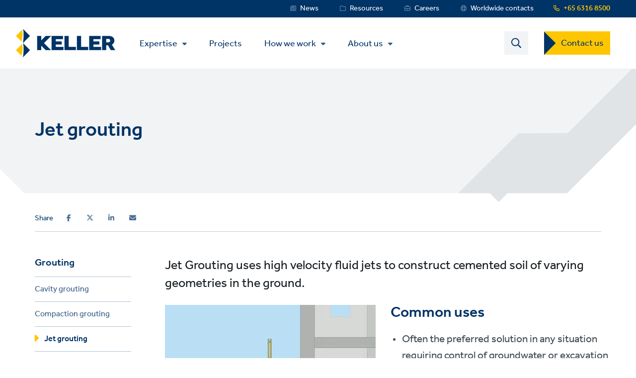

--- FILE ---
content_type: text/html; charset=UTF-8
request_url: https://www.kellerasean.com/expertise/techniques/jet-grouting
body_size: 13141
content:
<!DOCTYPE html>
<html lang="en" dir="ltr" prefix="content: http://purl.org/rss/1.0/modules/content/  dc: http://purl.org/dc/terms/  foaf: http://xmlns.com/foaf/0.1/  og: http://ogp.me/ns#  rdfs: http://www.w3.org/2000/01/rdf-schema#  schema: http://schema.org/  sioc: http://rdfs.org/sioc/ns#  sioct: http://rdfs.org/sioc/types#  skos: http://www.w3.org/2004/02/skos/core#  xsd: http://www.w3.org/2001/XMLSchema# ">
  <head>
    <meta charset="utf-8" />
<noscript><style>form.antibot * :not(.antibot-message) { display: none !important; }</style>
</noscript><style>/* @see https://github.com/aFarkas/lazysizes#broken-image-symbol */.js img.lazyload:not([src]) { visibility: hidden; }/* @see https://github.com/aFarkas/lazysizes#automatically-setting-the-sizes-attribute */.js img.lazyloaded[data-sizes=auto] { display: block; width: 100%; }</style>
<meta name="description" content="Jet Grouting uses high velocity fluid jets to construct cemented soil of varying geometries in the ground." />
<meta name="abstract" content="Jet Grouting uses high velocity fluid jets to construct cemented soil of varying geometries in the ground." />
<link rel="shortlink" href="https://www.kellerasean.com/node/851" />
<link rel="canonical" href="https://www.kellerasean.com/expertise/techniques/jet-grouting" />
<meta name="referrer" content="unsafe-url" />
<meta property="og:site_name" content="Keller ASEAN" />
<meta property="og:type" content="article" />
<meta property="og:url" content="https://www.kellerasean.com/expertise/techniques/jet-grouting" />
<meta property="og:title" content="Jet grouting | Keller ASEAN" />
<meta property="og:description" content="Jet Grouting uses high velocity fluid jets to construct cemented soil of varying geometries in the ground." />
<meta name="image" property="og:image" content="https://www.kellerasean.com/sites/keller-asean/files/styles/technique_half_page/public/2023-08/jet-grouting.jpg?itok=fEZfPhrG" />
<meta property="og:updated_time" content="2024-01-26T19:50:15+08:00" />
<meta property="article:published_time" content="2018-07-09T23:45:32+08:00" />
<meta property="article:modified_time" content="2024-01-26T19:50:15+08:00" />
<meta name="twitter:card" content="summary" />
<meta name="twitter:title" content="Jet grouting | Keller ASEAN" />
<meta name="twitter:description" content="Jet Grouting uses high velocity fluid jets to construct cemented soil of varying geometries in the ground." />
<meta name="twitter:image" content="https://www.kellerasean.com/sites/keller-asean/files/styles/technique_half_page/public/2023-08/jet-grouting.jpg?itok=fEZfPhrG" />
<meta name="Generator" content="Drupal 11 (https://www.drupal.org)" />
<meta name="MobileOptimized" content="width" />
<meta name="HandheldFriendly" content="true" />
<meta name="viewport" content="width=device-width, initial-scale=1.0" />
<link rel="icon" href="/themes/custom/keller_theme/favicon.ico" type="image/vnd.microsoft.icon" />
<link rel="alternate" hreflang="en-AE" href="https://www.kellerme.com/expertise/techniques/soilcrete-jet-grouting" />
<link rel="alternate" hreflang="en-AU" href="https://www.keller.com.au/expertise/techniques/jet-grouting" />
<link rel="alternate" hreflang="en-BH" href="https://www.kellerme.com/expertise/techniques/soilcrete-jet-grouting" />
<link rel="alternate" hreflang="en-CA" href="https://www.keller-na.com/expertise/techniques/jet-grouting" />
<link rel="alternate" hreflang="en-DZ" href="https://www.keller-algerie.com/en/expertise/techniques/jet-grouting" />
<link rel="alternate" hreflang="en-EG" href="https://www.kellerme.com/expertise/techniques/soilcrete-jet-grouting" />
<link rel="alternate" hreflang="en-GB" href="https://www.keller.co.uk/expertise/techniques/jet-grouting" />
<link rel="alternate" hreflang="en-ID" href="https://www.kellerasean.com/expertise/techniques/jet-grouting" />
<link rel="alternate" hreflang="en-IN" href="https://www.kellerindia.com/expertise/techniques/jet-grouting" />
<link rel="alternate" hreflang="en-MY" href="https://www.kellerasean.com/expertise/techniques/jet-grouting" />
<link rel="alternate" hreflang="en-NO" href="https://www.keller-geoteknikk.no/en/expertise/techniques/jet-grouting" />
<link rel="alternate" hreflang="en-NZ" href="https://www.keller.com.au/expertise/techniques/jet-grouting" />
<link rel="alternate" hreflang="en-OM" href="https://www.kellerme.com/expertise/techniques/soilcrete-jet-grouting" />
<link rel="alternate" hreflang="en-PL" href="https://www.keller.com.pl/en/expertise/techniques/jet-grouting-soilcrete" />
<link rel="alternate" hreflang="en-QA" href="https://www.kellerme.com/expertise/techniques/soilcrete-jet-grouting" />
<link rel="alternate" hreflang="en-SA" href="https://www.kellerme.com/expertise/techniques/soilcrete-jet-grouting" />
<link rel="alternate" hreflang="en-SG" href="https://www.kellerasean.com/expertise/techniques/jet-grouting" />
<link rel="alternate" hreflang="en-US" href="https://www.keller-na.com/expertise/techniques/jet-grouting" />
<link rel="alternate" hreflang="en-VN" href="https://www.kellerasean.com/expertise/techniques/jet-grouting" />
<link rel="alternate" hreflang="en-ZA" href="https://www.keller-africa.co.za/expertise/techniques/jet-grouting" />
<link rel="alternate" hreflang="en" href="https://www.keller.com/expertise/techniques/jet-grouting" />
<link rel="alternate" hreflang="x-default" href="https://www.keller.com/expertise/techniques/jet-grouting" />
<link rel="preconnect" href="https://cc.cdn.civiccomputing.com" crossorigin />
<link rel="preconnect" href="https://apikeys.civiccomputing.com" crossorigin />
<link rel="preconnect" href="https://stats.g.doubleclick.net" crossorigin />
<link rel="preload prefetch" href="https://www.kellerasean.com/themes/custom/keller_theme/assets/fonts/fontawesome-6-pro/fa-brands-400.woff2" as="font" type="font/woff2" integrity="sha384-Igp1dSIoQRZzvsr1DOCHHf2KX+l6Mci96UHUOxbcHgg6XMfNImrBCegCaOeXRW4L" crossorigin="anonymous" />
<link rel="preload prefetch" href="https://www.kellerasean.com/themes/custom/keller_theme/assets/fonts/fontawesome-6-pro/fa-solid-900.woff2" as="font" type="font/woff2" integrity="sha384-EiSTRYyub2lphm1iWWuJLv9Q0j7hUyWq5pQqPbYGABWNertMoNYPg5zT7sqwpX8b" crossorigin="anonymous" />
<link rel="preload prefetch" href="https://www.kellerasean.com/themes/custom/keller_theme/assets/fonts/fontawesome-6-pro/fa-regular-400.woff2" as="font" type="font/woff2" integrity="sha384-0aCbsT87d5W+mR5AneuHMSYv3z3t6ppIP+jDUFboyyJmeLvbBLh2YIgYMMa3/W5i" crossorigin="anonymous" />
<link rel="preload prefetch" href="https://www.kellerasean.com/themes/custom/keller_theme/assets/fonts/fontawesome-6-pro/fa-sharp-regular-400.woff2" as="font" type="font/woff2" integrity="sha384-M4bCJfvS0C+x2mrdCgVPW4J+u4njcRR+CgZCUHbB2gh+l1uJds4MOAUcG8TJvr/u" crossorigin="anonymous" />
<link rel="preload prefetch" href="https://www.kellerasean.com/themes/custom/keller_theme/assets/fonts/effra/322249_0_0.woff2" as="font" type="font/woff2" integrity="sha384-2/3bkfkr47XYu58iqH01vfI+aB3PBRpdbMhcAOMj8+Ng2NH7jF67JyULBQnX3Who" crossorigin="anonymous" />
<link rel="preload prefetch" href="https://www.kellerasean.com/themes/custom/keller_theme/assets/fonts/effra/322249_1_0.woff2" as="font" type="font/woff2" integrity="sha384-eufeKeIPPpr9rUxdd3BtpdNf/y/HzqQ2mNVoJtsjJxb+bI8MXnDUmE+3RHifiSdE" crossorigin="anonymous" />
<link rel="preload prefetch" href="https://www.kellerasean.com/themes/custom/keller_theme/assets/fonts/effra/322249_2_0.woff2" as="font" type="font/woff2" integrity="sha384-RGKoxe0g+ettBADqrkkMRu6hO0ePTpLDKkzWDQXXaVmXzGcMC3uKN19IY5R2IkXv" crossorigin="anonymous" />

    <title>Jet grouting | Keller ASEAN</title>
    <script>
      window.dataLayer = window.dataLayer || [];
      function gtag(){dataLayer.push(arguments);}
      gtag('consent', 'default', {
        'ad_storage': 'denied',
        'analytics_storage': 'denied',
        'ad_user_data': 'denied',
        'ad_personalization': 'denied',
        'wait_for_update': 1500
      });
    </script>
    <link rel="stylesheet" media="all" href="/sites/keller-asean/files/css/css_wITsowdPKeoH-B8aJiTy64RURwPFbcSi6H__wt7ZJCg.css?delta=0&amp;language=en&amp;theme=keller_theme&amp;include=[base64]" integrity="sha512-Kks5WUF9HAzXw6svj/wCxB4SdHyAoIswohsGBO9PSGqUUwmuE5VFE3cSlGeAVz1fNmpGafunRMcXGeLKyUu1dg==" crossorigin="anonymous" />
<link rel="stylesheet" media="all" href="/sites/keller-asean/files/css/css_H1qej5c1wXybISo_6paJIASZk0PSwu60_hN2JQuOUN4.css?delta=1&amp;language=en&amp;theme=keller_theme&amp;include=[base64]" integrity="sha512-4152QfB2spJBXbC2ze67g7HopH+uh7CMGQzezLgQU+kkk4XPkcqWgEE6kd6TYJV3q/eSOxnPbxEUmF9AZCL1tA==" crossorigin="anonymous" />

    <script type="application/json" data-drupal-selector="drupal-settings-json">{"path":{"baseUrl":"\/","pathPrefix":"","currentPath":"node\/851","currentPathIsAdmin":false,"isFront":false,"currentLanguage":"en","civiccookiecontrol_path":"modules\/contrib\/civicccookiecontrol"},"pluralDelimiter":"\u0003","suppressDeprecationErrors":true,"gtag":{"tagId":"","consentMode":false,"otherIds":[],"events":[],"additionalConfigInfo":[]},"ajaxPageState":{"libraries":"[base64]","theme":"keller_theme","theme_token":null},"ajaxTrustedUrl":{"\/search":true},"gtm":{"tagId":null,"settings":{"data_layer":"dataLayer","include_environment":false},"tagIds":["GTM-M885693"]},"civiccookiecontrol":"{\u0022apiKey\u0022:\u00229c6dfca03315ff1db7a9a088b8f001adb49823ac\u0022,\u0022product\u0022:\u0022PRO_MULTISITE\u0022,\u0022logConsent\u0022:true,\u0022consentCookieExpiry\u0022:90,\u0022encodeCookie\u0022:false,\u0022subDomains\u0022:true,\u0022notifyOnce\u0022:false,\u0022rejectButton\u0022:true,\u0022toggleType\u0022:\u0022slider\u0022,\u0022closeStyle\u0022:\u0022button\u0022,\u0022settingsStyle\u0022:\u0022button\u0022,\u0022initialState\u0022:\u0022NOTIFY\u0022,\u0022layout\u0022:\u0022SLIDEOUT\u0022,\u0022position\u0022:\u0022LEFT\u0022,\u0022theme\u0022:\u0022DARK\u0022,\u0022necessaryCookies\u0022:[\u0022jsessionid,_cookiecontrol,_pref,_nid,_hsid,_apisid,_sid\u0022],\u0022optionalCookies\u0022:[{\u0022name\u0022:\u00221_functionality_cookies\u0022,\u0022label\u0022:\u0022Functionality cookies\u0022,\u0022description\u0022:\u0022Some of our webpages use third-party services, such as maps, videos or social media that may set cookies. If they are disabled, some website features may not work as you\u0027d expect.\u0022,\u0022cookies\u0022:[\u0022GPS\u0022,\u0022VISITOR_INFO1_LIVE\u0022,\u0022YSC\u0022,\u0022yt-remote-cast-installed\u0022,\u0022yt-remote-connected-devices\u0022,\u0022yt-remote-device-id\u0022,\u0022yt-remote-fast-check-period\u0022,\u0022yt-remote-session-app\u0022,\u0022yt-remote-session-name\u0022,\u0022SAPISID\u0022,\u0022SSID\u0022,\u0022NID\u0022],\u0022onAccept\u0022:\u0022function(){}\u0022,\u0022onRevoke\u0022:\u0022function(){}\u0022,\u0022recommendedState\u0022:true,\u0022lawfulBasis\u0022:\u0022consent\u0022},{\u0022name\u0022:\u00222_analytics_and_performance\u0022,\u0022label\u0022:\u0022Analytics and performance cookies\u0022,\u0022description\u0022:\u0022These help us understand how people are using our website and to monitor and improve its performance.\u0022,\u0022cookies\u0022:[\u0022_ga\u0022,\u0022_gid\u0022,\u0022_gat\u0022,\u0022__utma\u0022,\u0022__umtb\u0022,\u0022__utmc\u0022,\u0022__utmt\u0022,\u0022__utmv\u0022,\u0022__utmz\u0022],\u0022onAccept\u0022:\u0022function(){\/\/ Update Google Analytics consent\\r\\ngtag(\u0027consent\u0027, \u0027update\u0027, { \u0027analytics_storage\u0027: \u0027granted\u0027 });\\r\\n\\r\\n\/\/ Push event to the dataLayer\\r\\ndataLayer.push({\\r\\n    \u0027event\u0027: \u00272_analytics_and_performance_consent_given\u0027,\\r\\n    \u0027civic_cookies_2_analytics_and_performance\u0027: \u0027consent_given\u0027\\r\\n});}\u0022,\u0022onRevoke\u0022:\u0022function(){}\u0022,\u0022recommendedState\u0022:true,\u0022lawfulBasis\u0022:\u0022consent\u0022},{\u0022name\u0022:\u00223_advertising_cookies\u0022,\u0022label\u0022:\u0022Advertising cookies\u0022,\u0022description\u0022:\u0022These record your visit. Third parties may use this information to display adverts they elsewhere relevant to your interests.\u0022,\u0022cookies\u0022:[\u0022IDE\u0022,\u0022test_cookie\u0022],\u0022onAccept\u0022:\u0022function(){\/\/ Update Marketing consent\\r\\ngtag(\u0027consent\u0027, \u0027update\u0027, { \u0027ad_storage\u0027: \u0027granted\u0027,\u0027ad_user_data\u0027: \u0027granted\u0027,\u0027ad_personalization\u0027: \u0027granted\u0027 });\\r\\n\\r\\n\/\/ Push event to the dataLayer\\r\\ndataLayer.push({\\r\\n    \u0027event\u0027: \u00273_advertising_cookies_consent_given\u0027,\\r\\n    \u0027civic_cookies_3_advertising_cookies\u0027: \u0027consent_given\u0027\\r\\n});}\u0022,\u0022onRevoke\u0022:\u0022function(){}\u0022,\u0022recommendedState\u0022:true,\u0022lawfulBasis\u0022:\u0022consent\u0022}],\u0022excludedCountries\u0022:[],\u0022debug\u0022:false,\u0022setInnerHTML\u0022:true,\u0022wrapInnerHTML\u0022:false,\u0022mode\u0022:\u0022GDPR\u0022,\u0022acceptBehaviour\u0022:\u0022all\u0022,\u0022closeOnGlobalChange\u0022:false,\u0022notifyDismissButton\u0022:false,\u0022sameSiteCookie\u0022:false,\u0022sameSiteValue\u0022:\u0022None\u0022,\u0022iabCMP\u0022:false,\u0022statement\u0022:{\u0022description\u0022:\u0022For more information on the cookies we use, see our\u0022,\u0022name\u0022:\u0022cookie information page\u0022,\u0022updated\u0022:\u002211\/02\/2024\u0022,\u0022rejectButton\u0022:\u0022Reject\u0022,\u0022url\u0022:\u0022https:\/\/www.kellerasean.com\/manage-cookies\u0022},\u0022ccpaConfig\u0022:[],\u0022accessibility\u0022:{\u0022accessKey\u0022:\u0022C\u0022,\u0022overlay\u0022:true,\u0022outline\u0022:false,\u0022disableSiteScrolling\u0022:true},\u0022text\u0022:{\u0022title\u0022:\u0022This site uses cookies\u0022,\u0022intro\u0022:\u0022You can change cookies that aren\u0027t essential below.\u0022,\u0022acceptRecommended\u0022:\u0022Accept recommended settings\u0022,\u0022acceptSettings\u0022:\u0022Accept all\u0022,\u0022rejectSettings\u0022:\u0022Decline cookies\u0022,\u0022necessaryTitle\u0022:\u0022Necessary cookies\u0022,\u0022necessaryDescription\u0022:\u0022These are essential for you to move around and use the features of our website as intended. You can disable these in your browser.\u0022,\u0022thirdPartyTitle\u0022:\u0022Warning: Some cookies require your attention\u0022,\u0022thirdPartyDescription\u0022:\u0022Consent for the following cookies could not be revoked automatically. Please follow the link(s) below to opt out manually.\u0022,\u0022on\u0022:\u0022On\u0022,\u0022off\u0022:\u0022Off\u0022,\u0022notifyTitle\u0022:\u0022Your choice regarding cookies on this site\u0022,\u0022notifyDescription\u0022:\u0022We use cookies to give you the best possible experience, analyse our traffic and share information about how you use our website with our analytics partners.\u0022,\u0022accept\u0022:\u0022Accept all\u0022,\u0022reject\u0022:\u0022Decline cookies\u0022,\u0022settings\u0022:\u0022Manage cookies\u0022,\u0022closeLabel\u0022:\u0022Save and close\u0022,\u0022cornerButton\u0022:\u0022Set cookie preferences.\u0022,\u0022landmark\u0022:\u0022Cookie preferences.\u0022,\u0022showVendors\u0022:\u0022Show vendors within this category\u0022,\u0022thirdPartyCookies\u0022:\u0022This vendor may set third party cookies.\u0022,\u0022readMore\u0022:\u0022Read more\u0022},\u0022branding\u0022:{\u0022fontFamily\u0022:\u0022Effra\u0022,\u0022fontSizeTitle\u0022:\u00221.3em\u0022,\u0022fontSizeHeaders\u0022:\u00221.2\u0022,\u0022fontSize\u0022:\u00221em\u0022,\u0022fontColor\u0022:\u0022#ffffff\u0022,\u0022backgroundColor\u0022:\u0022#003366\u0022,\u0022acceptText\u0022:\u0022#000000\u0022,\u0022acceptBackground\u0022:\u0022#ffffff\u0022,\u0022toggleColor\u0022:\u0022#003366\u0022,\u0022toggleBackground\u0022:\u0022#8099b3\u0022,\u0022alertText\u0022:\u0022#ffffff\u0022,\u0022alertBackground\u0022:\u0022#003366\u0022,\u0022buttonIconWidth\u0022:\u0022px\u0022,\u0022buttonIconHeight\u0022:\u0022px\u0022,\u0022removeIcon\u0022:true,\u0022removeAbout\u0022:true,\u0022rejectText\u0022:null,\u0022rejectBackground\u0022:\u0022#ffffff\u0022,\u0022closeText\u0022:\u0022\u0022,\u0022closeBackground\u0022:\u0022\u0022,\u0022notifyFontColor\u0022:\u0022\u0022,\u0022notifyBackgroundColor \u0022:\u0022\u0022},\u0022locales\u0022:[]}","lazy":{"lazysizes":{"lazyClass":"lazyload","loadedClass":"lazyloaded","loadingClass":"lazyloading","preloadClass":"lazypreload","errorClass":"lazyerror","autosizesClass":"lazyautosizes","srcAttr":"data-src","srcsetAttr":"data-srcset","sizesAttr":"data-sizes","minSize":40,"customMedia":[],"init":true,"expFactor":1.5,"hFac":0.80000000000000004,"loadMode":2,"loadHidden":true,"ricTimeout":0,"throttleDelay":125,"plugins":[]},"placeholderSrc":"","preferNative":true,"minified":true,"libraryPath":"\/libraries\/lazysizes"},"better_exposed_filters":{"autosubmit_exclude_textfield":true},"csp":{"nonce":"siPT54iEz22jhAA3dc-oUw"},"user":{"uid":0,"permissionsHash":"96cf927718c380399e15e41598b3faa830fd230f85c251bd1916a1f6cbf81e8a"}}</script>
<script src="/core/assets/vendor/jquery/jquery.min.js?v=4.0.0-rc.1"></script>
<script src="/modules/contrib/jquery_deprecated_functions/js/jquery.deprecated.functions.js?v=1.x"></script>
<script src="/sites/keller-asean/files/js/js_4ChVwA63zr01nURsEfP2RMupBQSCPWY8Pucoox4K32E.js?scope=header&amp;delta=2&amp;language=en&amp;theme=keller_theme&amp;include=[base64]" integrity="sha512-jtjk5ALrM3/QXlYqrnh8Di6wwq6iePyHpXGK1oxsMxYtjbQ9jgzuhALnGS3NEKw89k9/VWx6WxFYaBRBmy1shQ==" crossorigin="anonymous"></script>
<script src="/modules/contrib/google_tag/js/gtag.js?t68k0i"></script>
<script src="/modules/contrib/google_tag/js/gtm.js?t68k0i"></script>

  </head>
  <body class="path-node page-node-type-technique">
        <noscript><iframe src="https://www.googletagmanager.com/ns.html?id=GTM-M885693"
                  height="0" width="0" style="display:none;visibility:hidden"></iframe></noscript>

    <a href="#main-content" id="skip-to-main-content" aria-describedby="skip-to-main-content" aria-label="Skip to main content"
       role="navigation  "
       class="visually-hidden
    focusable
    skip-link">
      Skip to main content
    </a>
      <div class="dialog-off-canvas-main-canvas" data-off-canvas-main-canvas>
    <div class="layout-container">
  <div class="js-sticky-header">
    <section class="header-top-wrapper">
        <div class="region region-header-top">
    <div class="inner-wrapper">
      <div id="block-kellerlanguageswitcherblock" class="block block-keller-language block-keller-language-switcher-block">
  
    
      
  </div>
<div id="block-phonenumberblock" class="block block-keller-geolocation block-phone-number-block">
  
    
      <a href="tel:+6563168500" class="telephone-number">+65 6316 8500</a>
  </div>
<nav role="navigation" aria-labelledby="block-servicemenu-menu" id="block-servicemenu" class="block block-menu navigation menu--service-menu">
            
  <strong class="visually-hidden" id="block-servicemenu-menu">Service Menu</strong>
  

        
              <ul data-region="header_top" class="menu">
                    <li class="menu-item menu-item--level-0">
        <a href="/news" target="_self" class="service-menu__news" title="Link to News" data-drupal-link-system-path="news">News</a>
              </li>
                <li class="menu-item menu-item--level-0">
        <a href="/resources" target="_self" class="service-menu__resources" title="Link to Resources" data-drupal-link-system-path="resources">Resources</a>
              </li>
                <li class="menu-item menu-item--level-0">
        <a href="/careers" target="_self" class="service-menu__careers" title="Link to Careers" data-drupal-link-system-path="node/506">Careers</a>
              </li>
                <li class="menu-item menu-item--level-0">
        <a href="http://www.keller.com/contact-us" target="_blank" class="service-menu__worldwide" title="Link to Wolrdwide contacts">Worldwide contacts</a>
              </li>
        </ul>
  


  </nav>

    </div>
  </div>

    </section>

    <header role="banner">
      
  <div class="region region-header">
    <div class="inner-wrapper">

      <div class="header-left">
        <div id="block-keller-theme-branding" class="block block-system block-system-branding-block">
  
    
  
      <a href="/" title="Home" rel="home" class="site-logo">
      <img src="/themes/custom/keller_theme/logo.svg" alt="Home" width="200" height="57" style="width:200px;" />
    </a>
      </div>

        <div class="js-mobile-behavior">
          <div class="js-mobile-behavior__wrap">
            <div class="menu-mobile-wrap">

              <nav role="navigation" aria-labelledby="block-mainmenu-menu" id="block-mainmenu" class="block block-menu navigation menu--main">
            
  <strong class="visually-hidden" id="block-mainmenu-menu">Main Menu</strong>
  

        <ul class="mega-menu-initial menu"><li class="menu-item--expanded mega-item-top menu-item"><a href="/expertise" class="mega-link">Expertise</a><ul class="menu"><li class="menu-item-type--extended-tree menu-item--expanded menu-item-techniques menu-item"><a href="/expertise/techniques" data-label-override="Technique families">Techniques</a><ul class="menu"><li class="menu-item--expanded menu-item"><span title="Ground improvement" class="nolink">Ground improvement</span>
<ul class="menu"><li class="menu-item"><a href="/expertise/techniques/vibro-compaction" title="Vibro compaction">Vibro compaction</a></li><li class="menu-item"><a href="/expertise/techniques/vibro-stone-columns" title="Vibro stone columns">Vibro stone columns</a></li><li class="menu-item"><a href="/expertise/techniques/vibro-concrete-columns" title="Vibro concrete columns">Vibro concrete columns</a></li><li class="menu-item"><a href="/expertise/techniques/dynamic-compaction" title="Dynamic compaction">Dynamic compaction</a></li><li class="menu-item"><a href="/expertise/techniques/dynamic-replacement" title="Dynamic replacement">Dynamic replacement</a></li><li class="menu-item"><a href="/expertise/techniques/rapid-impact-compaction-ric" title="Rapid impact compaction (RIC)">Rapid impact compaction (RIC)</a></li><li class="menu-item"><a href="/expertise/techniques/dry-soil-mixing" title="Dry soil mixing">Dry soil mixing</a></li><li class="menu-item"><a href="/expertise/techniques/mass-mixing" title="Mass mixing">Mass mixing</a></li><li class="menu-item"><a href="/expertise/techniques/wet-soil-mixing" title="Wet soil mixing">Wet soil mixing</a></li></ul></li><li class="menu-item--expanded menu-item"><span title="Grouting" class="nolink">Grouting</span>
<ul class="menu"><li class="menu-item"><a href="/expertise/techniques/cavity-grouting" title="Cavity grouting">Cavity grouting</a></li><li class="menu-item"><a href="/expertise/techniques/compaction-grouting" title="Compaction grouting">Compaction grouting</a></li><li class="menu-item"><a href="/expertise/techniques/jet-grouting" title="Jet grouting">Jet grouting</a></li><li class="menu-item"><a href="/expertise/techniques/permeation-grouting" title="Permeation grouting">Permeation grouting</a></li><li class="menu-item"><a href="/expertise/techniques/rock-fissure-grouting" title="Rock / fissure grouting">Rock / fissure grouting</a></li></ul></li><li class="menu-item--expanded menu-item"><span title="Deep Foundations" class="nolink">Deep Foundations</span>
<ul class="menu"><li class="menu-item"><a href="/expertise/techniques/micropiles" title="Micropiles">Micropiles</a></li><li class="menu-item"><a href="/expertise/techniques/bored-piles" title="Bored piles">Bored piles</a></li></ul></li><li class="menu-item--expanded menu-item"><span title="Earth retention" class="nolink">Earth retention</span>
<ul class="menu"><li class="menu-item"><a href="/expertise/techniques/anchors" title="Anchors">Anchors</a></li><li class="menu-item"><a href="/expertise/techniques/wet-soil-mixing-0" title="Wet soil mixing">Wet soil mixing</a></li></ul></li></ul></li><li class="menu-item--expanded menu-item"><a href="/expertise/solutions">Solutions</a><ul class="menu"><li class="menu-item--expanded menu-item-solution-group menu-item"><span title="Improve bearing capacity" class="nolink">Improve bearing capacity</span>
<ul class="menu"><li class="menu-item"><a href="/expertise/solutions/bearing-capacity-settlement-control" title="Bearing capacity / settlement control">Bearing capacity / settlement control</a></li><li class="menu-item"><a href="/expertise/solutions/liquefaction-mitigation" title="Liquefaction mitigation">Liquefaction mitigation</a></li><li class="menu-item"><a href="/expertise/solutions/underpinning" title="Underpinning">Underpinning</a></li></ul></li><li class="menu-item"><a href="/expertise/solutions/excavation-support" title="Excavation support">Excavation support</a></li><li class="menu-item"><a href="/expertise/solutions/remediation" title="Remediation">Remediation</a></li><li class="menu-item"><a href="/expertise/solutions/seepage-control" title="Seepage control">Seepage control</a></li><li class="menu-item--expanded menu-item-solution-group menu-item"><span title="Stabilisation" class="nolink">Stabilisation</span>
<ul class="menu"><li class="menu-item"><a href="/expertise/solutions/void-filling" title="Void filling">Void filling</a></li><li class="menu-item"><a href="/expertise/solutions/tunnelling" title="Tunnelling">Tunnelling</a></li></ul></li><li class="menu-item"><a href="/expertise/solutions/slope-stabilisation" title="Slope stabilisation">Slope stabilisation</a></li></ul></li><li class="menu-item--expanded menu-item"><a href="/expertise/markets">Markets</a><ul class="menu"><li class="menu-item"><a href="/expertise/markets/industrial" title="Industrial">Industrial</a></li><li class="menu-item"><a href="/expertise/markets/infrastructure" title="Infrastructure">Infrastructure</a></li><li class="menu-item"><a href="/expertise/markets/oil-gas-and-chemical" title="Oil, gas and chemical">Oil, gas and chemical</a></li><li class="menu-item"><a href="/expertise/markets/power" title="Power">Power</a></li></ul></li><li class="menu-item"><a href="/expertise/design-and-build">Design and build</a></li></ul></li></ul>

  <ul class="menu menu-level-0">
                  
        <li class="menu-item">
          <a href="/projects" target="_self" title="Projects" data-drupal-link-system-path="projects">Projects</a>
                                

        
  
                  </li>
                        
        <li class="menu-item menu-item--expanded">
          <a href="/how-we-work" data-drupal-link-system-path="node/1666">How we work</a>
                                

        
  <ul class="menu menu-level-1">
                  
        <li class="menu-item">
          <a href="/how-we-work/code-conduct" data-drupal-link-system-path="node/2481">Code of conduct</a>
                                

        
  
                  </li>
                        
        <li class="menu-item">
          <a href="/how-we-work/values" data-drupal-link-system-path="node/2486">Values</a>
                                

        
  
                  </li>
                        
        <li class="menu-item">
          <a href="/how-we-work/health-and-safety" data-drupal-link-system-path="node/56">Health and safety</a>
                                

        
  
                  </li>
                        
        <li class="menu-item">
          <a href="/how-we-work/diversity-and-inclusion" data-drupal-link-system-path="node/3251">Diversity and inclusion</a>
                                

        
  
                  </li>
                        
        <li class="menu-item">
          <a href="/how-we-work/quality" data-drupal-link-system-path="node/2491">Quality</a>
                                

        
  
                  </li>
                        
        <li class="menu-item">
          <a href="/how-we-work/supporting-our-women" data-drupal-link-system-path="node/3391">Supporting our women</a>
                                

        
  
                  </li>
                        
        <li class="menu-item">
          <a href="/how-we-work/sustainability" data-drupal-link-system-path="node/76">Sustainability</a>
                                

        
  
                  </li>
                        
        <li class="menu-item">
          <a href="/how-we-work/covid-19-response" data-drupal-link-system-path="node/3101">COVID-19 response</a>
                                

        
  
                  </li>
            </ul>



  
                  </li>
                        
        <li class="menu-item menu-item--expanded">
          <a href="/about-us" target="_self" title="About us" data-drupal-link-system-path="node/35">About us</a>
                                

        
  <ul class="menu menu-level-1">
                  
        <li class="menu-item">
          <a href="/about-us/our-leadership" data-drupal-link-system-path="node/886">Our leadership</a>
                                

        
  
                  </li>
                        
        <li class="menu-item">
          <a href="/about-us/our-commitment" data-drupal-link-system-path="node/3051">Our commitment</a>
                                

        
  
                  </li>
                        
        <li class="menu-item">
          <a href="https://www.keller.com" target="_blank">About Keller Group</a>
                                

        
  
                  </li>
            </ul>



  
                  </li>
            </ul>


  </nav>


            </div>
          </div>
        </div>
      </div>
      <div class="header-right">
        <div class="search-btn-block">
          <span>
            <img src="https://www.kellerasean.com/themes/custom/keller_theme/assets/img/icons/magnifier.svg" alt="Search" width="20" height="21" />
          </span>
        </div>
        <div class="mobile-menu js-mobile-menu">
          <div class="mobile-menu-icons__opened">
            <img src="https://www.kellerasean.com/themes/custom/keller_theme/assets/img/icons/mobile-menu-icon.svg" class="mobile-menu__icon" width="27px" height="16px" alt="Menu" />
          </div>
          <div class="mobile-menu-icons__closed">
            <img src="https://www.kellerasean.com/themes/custom/keller_theme/assets/img/icons/mobile-menu-icon-close.svg" width="21px" height="22px" class="mobile-menu__icon" alt="Close" />
          </div>
        </div>
                  <nav role="navigation" aria-labelledby="block-contactusctatoprightmenu-menu" id="block-contactusctatoprightmenu" class="block block-menu navigation menu--contact-us-cta-top-right-me">
            
  <strong class="visually-hidden" id="block-contactusctatoprightmenu-menu">Contact US Dropdown Menu</strong>
  

        
              <ul data-region="header" class="menu">
                    <li class="menu-item menu-item--expanded menu-item--level-0">
        <a href="/contact-us" target="_self" data-drupal-link-system-path="contact-us">Contact us</a>
                                <ul class="menu">
                    <li class="menu-item menu-item--level-1">
        <a href="/contact-us" target="_self" data-drupal-link-system-path="contact-us">Local offices</a>
              </li>
                <li class="menu-item menu-item--level-1">
        <a href="/request/quote" target="_self" data-drupal-link-system-path="request/quote">Request a quote</a>
              </li>
                <li class="menu-item menu-item--level-1">
        <a href="/request/assistance" target="_self" data-drupal-link-system-path="request/assistance">Get assistance</a>
              </li>
        </ul>
  
              </li>
        </ul>
  


  </nav>

                  <div id="block-mainsearchform" class="block block-keller-search block-main-search-form">
  <div class="search-bar">
    
        
          <form class="views-exposed-form bef-exposed-form" data-bef-auto-submit-full-form="" data-bef-auto-submit="" data-bef-auto-submit-delay="500" data-bef-auto-submit-minimum-length="3" data-drupal-selector="views-exposed-form-search-page-1" action="/search" method="get" id="views-exposed-form-search-page-1" accept-charset="UTF-8">
  <div class="form--inline clearfix">
  <div class="js-form-item form-item js-form-type-search-api-autocomplete form-type-search-api-autocomplete js-form-item-search-api-fulltext form-item-search-api-fulltext form-no-label">
        <input aria-label="Search text field" data-drupal-selector="edit-search-api-fulltext" data-search-api-autocomplete-search="search" class="form-autocomplete form-text" data-autocomplete-path="/search_api_autocomplete/search?display=page_1&amp;&amp;filter=search_api_fulltext" type="text" id="edit-search-api-fulltext" name="search_api_fulltext" value="" size="30" maxlength="128" />

        </div>
<div data-drupal-selector="edit-actions" class="form-actions js-form-wrapper form-wrapper" id="edit-actions"><input data-bef-auto-submit-click="" class="js-hide button js-form-submit form-submit" data-drupal-selector="edit-submit-search" type="submit" id="edit-submit-search" value="View all search results" />
</div>

</div>

</form>

        <div class="search-bar__close"></div>
  </div>
</div>

                  
                  
                  
                  
                  
                  
                  
                  
              </div>

    </div>
  </div>

    </header>
  </div>

    <div class="region region-highlighted">
    <div class="inner-wrapper">
      <div data-drupal-messages-fallback class="hidden"></div>
<div id="block-heroblock" class="block block-keller-hero block-hero-block">
  
    
      <!-- Keller Hero Element Here. -->
  
  <div class="cp-hero-section grey cp-hero-section__no-bg">
  <div class="blue-background"></div>
    <div class="cp-hero-section__inner">
        <h1><span class="field field--name-title field--type-string field--label-hidden">Jet grouting</span>
</h1>
    
                    
      </div>
</div>

  </div>

    </div>
  </div>


  

        <div class="region region-breadcrumb">
    <div class="inner-wrapper">
      <div id="block-socialsharingblock" class="block block-social-media block-social-sharing-block" aria-label="Share">
  
      <h2>Share</h2>
    
      

<div class="social-media-sharing">
  <ul class="">
                    <li>
        <a target="_blank" class="facebook-share share" href="https://www.facebook.com/share.php?u=https://www.kellerasean.com/expertise/techniques/jet-grouting&amp;title=Jet grouting" title="Facebook">
                      <img alt="Facebook" src="https://www.kellerasean.com/modules/contrib/social_media/icons/facebook_share.svg">
                  </a>

      </li>
                <li>
        <a    target="_blank"   class="twitter share"   href="https://twitter.com/intent/tweet?url=https://www.kellerasean.com/expertise/techniques/jet-grouting&amp;status=Jet grouting+https://www.kellerasean.com/expertise/techniques/jet-grouting"
          title="Twitter">
                      <img alt="Twitter" src="https://www.kellerasean.com/modules/contrib/social_media/icons/twitter.svg">
                  </a>

      </li>
                <li>
        <a    target="_blank"   class="linkedin share"   href="http://www.linkedin.com/shareArticle?mini=true&amp;url=https://www.kellerasean.com/expertise/techniques/jet-grouting&amp;title=Jet grouting&amp;source=https://www.kellerasean.com/expertise/techniques/jet-grouting"
          title="Linkedin">
                      <img alt="Linkedin" src="https://www.kellerasean.com/modules/contrib/social_media/icons/linkedin.svg">
                  </a>

      </li>
                <li>
        <a class="email share" href="/cdn-cgi/l/email-protection#[base64]" title="Email">
                      <img alt="Email" src="https://www.kellerasean.com/modules/contrib/social_media/icons/email.svg">
                  </a>

      </li>
      </ul>
</div>


  </div>

    </div>
  </div>

  
  <main role="main" class="site-main-wrapper with-sidebar">
    <a id="main-content" tabindex="-1"></a>
          <aside class="layout-sidebar-first" role="complementary">
          <div class="region region-sidebar-first">
    <div class="inner-wrapper">
      <div id="block-taxonomybasedsidebarmenublock" class="block block-keller-menu block-taxonomy-based-sidebar-menu-block">
  
    
      <!-- Keller Taxonomy based sidebar menu -->

<div class="taxonomy-based-sidebar-menu">

  <div class="taxonomy-based-sidebar-menu__main">
                  <div class="mobile-title">
          <strong>Related techniques</strong>
        </div>
          
          <div class="menu-title">
        <strong>Grouting</strong>
      </div>
    
          <div class="item-list"><ul><li><a href="/expertise/techniques/cavity-grouting">Cavity grouting</a></li><li><a href="/expertise/techniques/compaction-grouting">Compaction grouting</a></li><li><a href="/expertise/techniques/jet-grouting" class="active">Jet grouting</a></li><li><a href="/expertise/techniques/permeation-grouting">Permeation grouting</a></li><li><a href="/expertise/techniques/rock-fissure-grouting">Rock / fissure grouting</a></li></ul></div>
      </div>

  <div class="taxonomy-based-sidebar-menu__related">
          
      </div>
</div>

  </div>
<div class="cta-links-block block block-block-content block-block-contentf3f4e511-31e3-441c-937a-88e5c0278999" id="block-realsidebarctas">
  
    
      
      <div class="field field--name-field-cta-links field--type-link field--label-hidden field__items">
              <div class="field__item"><a href="/request/quote" target="_self" class="cta-contact-us">Request a quote</a></div>
              <div class="field__item"><a href="/request/assistance" target="_self" class="cta-get-assistance">Get assistance</a></div>
          </div>
  
  </div>

    </div>
  </div>

      </aside>
    
    <div class="layout-content">
        <div class="region region-content">
    <div class="inner-wrapper">
      <div id="block-keller-theme-content" class="block block-system block-system-main-block">
  
    
      
<article about="/expertise/techniques/jet-grouting" class="node node--type-technique node--promoted node--view-mode-full">
  
    

  
  <div class="node__content js-video-colorbox">
    
  <div class="field field--name-field-intro field--type-text-long field--label-hidden lead lead-container field__item"><p>Jet Grouting uses high velocity fluid jets to construct cemented soil of varying geometries in the ground.</p>
</div>


    
    <div class="image-text-flow">
      <div class="image-text-flow__media">
                  
          <div class="video js-video">
            <div class="video__toolbox">
              <div class="video__icon js-play-video"></div>
              
            <div class="field field--name-field-article-image field--type-entity-reference field--label-hidden field__item"><article class="media media--type-image media--view-mode-technique-half-page">
  
      
            <div class="field field--name-field-media-image field--type-image field--label-hidden field__item">    <picture>
                  <source srcset="/sites/keller-asean/files/styles/technique_half_page/public/2023-08/jet-grouting.webp?itok=fEZfPhrG 1x" media="screen and (min-width: 1024px)" type="image/webp" width="424" height="565"/>
              <source srcset="/sites/keller-asean/files/styles/technique_small_tablet_1x/public/2023-08/jet-grouting.webp?itok=uc_X01Df 1x" media="screen and (min-width: 768px)" type="image/webp" width="585" height="780"/>
              <source srcset="/sites/keller-asean/files/styles/technique_mobile_1x/public/2023-08/jet-grouting.webp?itok=GEjcasgH 1x" media="screen and (max-width: 767px)" type="image/webp" width="767" height="1023"/>
              <source srcset="/sites/keller-asean/files/styles/technique_half_page/public/2023-08/jet-grouting.jpg?itok=fEZfPhrG 1x" media="screen and (min-width: 1024px)" type="image/jpeg" width="424" height="565"/>
              <source srcset="/sites/keller-asean/files/styles/technique_small_tablet_1x/public/2023-08/jet-grouting.jpg?itok=uc_X01Df 1x" media="screen and (min-width: 768px)" type="image/jpeg" width="585" height="780"/>
              <source srcset="/sites/keller-asean/files/styles/technique_mobile_1x/public/2023-08/jet-grouting.jpg?itok=GEjcasgH 1x" media="screen and (max-width: 767px)" type="image/jpeg" width="767" height="1023"/>
                  <img loading="eager" width="424" height="565" src="/sites/keller-asean/files/styles/technique_half_page/public/2023-08/jet-grouting.jpg?itok=fEZfPhrG" alt="Jet grouting illustration" typeof="foaf:Image" />

  </picture>

</div>
      
  </article>
</div>
      
            </div>
            
                        <div class="video__source">
              
            <div class="field field--name-field-featured-video field--type-entity-reference field--label-hidden field__item"><article class="media media--type-external-video media--view-mode-default">
  
      
            <div class="field field--name-field-media-video-embed-field field--type-video-embed-field field--label-hidden field__item">
        <div class="video-embed-field-provider-youtube video-embed-field-responsive-video">
        <iframe width="640" height="480" class="media-oembed-content" loading="eager" title="Jet Grouting Animation | Keller" data-src="https://www.kellerasean.com/media/oembed?url=https%3A//youtu.be/u2MtF90NMXk&amp;max_width=854&amp;max_height=480&amp;hash=IX5aycAQhSlYVusqClKvzVd_S2MZNJw9rBZ6Lkl2SXE"></iframe>

        </div>
      </div>
      
  </article>
</div>
      
            </div>
          </div>
              </div>
            <div class="image-text-flow__copy">
        
  <div class="field field--name-field-common-uses field--type-string field--label-above">
    <h2 class="field__label">Common uses</h2>
          <div class="field__items">
              <div class="field__item"><div class="field__item--list">Often the preferred solution in any situation requiring control of groundwater or excavation of unstable soil (water-bearing or otherwise)</div></div>
          <div class="field__item"><div class="field__item--list">Underpin foundations</div></div>
          <div class="field__item"><div class="field__item--list">Provide excavation support</div></div>
          <div class="field__item"><div class="field__item--list">Seal the bottom of planned excavations</div></div>
              </div>
      </div>

  <div class="field field--name-field-process field--type-text-long field--label-above">
    <h2 class="field__label">Process</h2>
              <div class="field__item"><p>Jet grouting creates in situ geometries of soilcrete (grouted soil), using a grouting monitor attached to the end of a drill stem. The jet grout monitor is advanced to the maximum treatment depth. Then high velocity jets (cement grout with optional water and air) are initiated from ports in the monitor. The jets erode and mix the in situ soil with grout as the drill stem and monitor are rotated and raised.</p>
<p>Depending on the application and types of soils, one of three variations is used: the single fluid system (slurry grout jet), the double fluid system (slurry grout jet surrounded by an air jet) and the triple fluid system (water jet surrounded by an air jet, with a separate grout port). The jet grouting process constructs soilcrete panels, full columns, or partial columns with designed strength and/or permeability.</p>
<p>The soilcrete geometry and physical properties are designed based on the in-situ soils. Because it is an erosion-based system, soil erodibility plays a major role in predicting geometry, quality, and production. Cohesionless soils are typically more erodible by jet grouting than cohesive soils.</p>
</div>
          </div>

  <div class="field field--name-field-advantages field--type-string field--label-above">
    <h2 class="field__label">Advantages</h2>
          <div class="field__items">
              <div class="field__item">Effective across the widest range of soil types of any grouting system, including silts and most clays</div>
          <div class="field__item">Ability to construct soilcrete in limited spaces and around subsurface obstacles such as utilities, provides unique design flexibility</div>
          <div class="field__item">Low headroom equipment enables construction of soilcrete in limited spaces such as basements</div>
          <div class="field__item">Ability to work around subsurface obstacles such as utilites, provides unique design flexibility</div>
          <div class="field__item">Can target specific soil layers at depth without having to treat soils above</div>
          <div class="field__item">Can often result in construction schedule savings</div>
          <div class="field__item">Can usually be done without disrupting normal facility operations</div>
          <div class="field__item">Containerised, highly mobile support equipment reduces mobilisation and demobilisation costs and time</div>
              </div>
      </div>

  <div class="field field--name-field-quality-assurance field--type-text-long field--label-above">
    <h2 class="field__label">Quality assurance</h2>
              <div class="field__item"><p>With 40 years of experience, working across the globe, Keller has seen and completed more jet grouting projects than any other contractor in the world.</p>
<p>In addition, constant improvements in technology, such as Keller’s proprietary method of determining column diameter: the Acoustical Column Inspector or ACI, ensure project requirements are met.</p>
</div>
          </div>

      </div>
    </div>

  </div>

</article>

  </div>

    </div>
  </div>

    </div>
  </main>


  <footer role="contentinfo">
            <div class="region region-footer-top">
    <div class="inner-wrapper">
      <div id="block-relatedprojects" class="block block-keller-projects block-related-projects views-element-container" aria-label="Related projects">
    
            <h2 class="color-primary">Related projects</h2>
        
            <div class="view view-projects view-id-projects view-display-id-block_technique">
  
    
      
      <div class="view-content">
      <div data-drupal-views-infinite-scroll-content-wrapper class="views-infinite-scroll-content-wrapper clearfix">    <div class="views-row">
<article about="/projects/storm-water-management-and-road-tunnel" class="node node--type-project node--view-mode-teaser">

  <a href="/projects/storm-water-management-and-road-tunnel" rel="bookmark" class="wrap-all-link">
    <div  class="node__content hover-wrapper">
            
  <div class="field field--name-field-project-image field--type-entity-reference field--label-visually_hidden">
    <div class="field__label visually-hidden">
      Project image
    </div>
              <div class="field__item"><article class="media media--type-image media--view-mode-project-listing">
  
      
            <div class="field field--name-field-media-image field--type-image field--label-hidden field__item">    <picture>
                  <source srcset="/sites/keller-asean/files/styles/project_listing/public/2020-07/keller-asean-smart-tunnel-malaysia.webp?h=0f38346c&amp;itok=vs67-xet 1x, /sites/keller-asean/files/styles/project_listing_desktop_2x/public/2020-07/keller-asean-smart-tunnel-malaysia.webp?h=0f38346c&amp;itok=jXQxTWIs 2x" media="screen and (min-width: 1224px)" type="image/webp" width="557" height="417"/>
              <source srcset="/sites/keller-asean/files/styles/project_listing_small_tablet_1x/public/2020-07/keller-asean-smart-tunnel-malaysia.webp?h=0f38346c&amp;itok=drKdAw0a 1x, /sites/keller-asean/files/styles/project_listing_small_tablet_2x/public/2020-07/keller-asean-smart-tunnel-malaysia.webp?h=0f38346c&amp;itok=9SOJups4 2x" media="screen and (min-width: 768px)" type="image/webp" width="447" height="335"/>
              <source srcset="/sites/keller-asean/files/styles/project_listing_mobile_1x/public/2020-07/keller-asean-smart-tunnel-malaysia.webp?h=0f38346c&amp;itok=bwstCmlI 1x, /sites/keller-asean/files/styles/project_listing_mobile_2x/public/2020-07/keller-asean-smart-tunnel-malaysia.webp?h=0f38346c&amp;itok=s8R2sE2W 2x" media="screen and (max-width: 767px)" type="image/webp" width="690" height="517"/>
              <source srcset="/sites/keller-asean/files/styles/project_listing_mobile_vetical_1x/public/2020-07/keller-asean-smart-tunnel-malaysia.webp?h=0f38346c&amp;itok=26qOHSJE 1x, /sites/keller-asean/files/styles/project_listing_mobile_vetical_2x/public/2020-07/keller-asean-smart-tunnel-malaysia.webp?h=0f38346c&amp;itok=bAa4nr61 2x" media="screen and (max-width: 450px)" type="image/webp" width="385" height="288"/>
              <source srcset="/sites/keller-asean/files/styles/project_listing/public/2020-07/keller-asean-smart-tunnel-malaysia.jpg?h=0f38346c&amp;itok=vs67-xet 1x, /sites/keller-asean/files/styles/project_listing_desktop_2x/public/2020-07/keller-asean-smart-tunnel-malaysia.jpg?h=0f38346c&amp;itok=jXQxTWIs 2x" media="screen and (min-width: 1224px)" type="image/jpeg" width="557" height="417"/>
              <source srcset="/sites/keller-asean/files/styles/project_listing_small_tablet_1x/public/2020-07/keller-asean-smart-tunnel-malaysia.jpg?h=0f38346c&amp;itok=drKdAw0a 1x, /sites/keller-asean/files/styles/project_listing_small_tablet_2x/public/2020-07/keller-asean-smart-tunnel-malaysia.jpg?h=0f38346c&amp;itok=9SOJups4 2x" media="screen and (min-width: 768px)" type="image/jpeg" width="447" height="335"/>
              <source srcset="/sites/keller-asean/files/styles/project_listing_mobile_1x/public/2020-07/keller-asean-smart-tunnel-malaysia.jpg?h=0f38346c&amp;itok=bwstCmlI 1x, /sites/keller-asean/files/styles/project_listing_mobile_2x/public/2020-07/keller-asean-smart-tunnel-malaysia.jpg?h=0f38346c&amp;itok=s8R2sE2W 2x" media="screen and (max-width: 767px)" type="image/jpeg" width="690" height="517"/>
              <source srcset="/sites/keller-asean/files/styles/project_listing_mobile_vetical_1x/public/2020-07/keller-asean-smart-tunnel-malaysia.jpg?h=0f38346c&amp;itok=26qOHSJE 1x, /sites/keller-asean/files/styles/project_listing_mobile_vetical_2x/public/2020-07/keller-asean-smart-tunnel-malaysia.jpg?h=0f38346c&amp;itok=bAa4nr61 2x" media="screen and (max-width: 450px)" type="image/jpeg" width="385" height="288"/>
                  <img loading="lazy" width="690" height="517" src="/sites/keller-asean/files/styles/project_listing_mobile_1x/public/2020-07/keller-asean-smart-tunnel-malaysia.jpg?h=0f38346c&amp;itok=bwstCmlI" alt="Keller ASEAN Stormwater Management and Road Tunnel grouting project in Kuala Lumpur Malaysia" typeof="foaf:Image" />

  </picture>

</div>
      
  </article>
</div>
          </div>

      <div class="hover-item">
        
  <div class="field field--name-field-solutions field--type-entity-reference field--label-above">
    <div class="field__label">
      Solutions
    </div>
          <div class="field__items">
              <div class="field__item">Bearing capacity / settlement control</div>
              </div>
      </div>

        
  <div class="field field--name-field-markets field--type-entity-reference field--label-above">
    <div class="field__label">
      Markets
    </div>
          <div class="field__items">
              <div class="field__item">Infrastructure</div>
              </div>
      </div>

        
  <div class="field field--name-field-technique field--type-entity-reference field--label-above">
    <div class="field__label">
      Techniques
    </div>
          <div class="field__items">
              <div class="field__item">Jet grouting</div>
          <div class="field__item">Rock / fissure grouting</div>
          <div class="field__item">Compaction grouting</div>
              </div>
      </div>

      </div>
    </div>

    <div class="bottom-things">
      
              <h3 class="color-primary">
          <span class="field field--name-title field--type-string field--label-hidden">Storm Water Management and Road Tunnel</span>

        </h3>
            

      
  <div class="field field--name-field-project-location field--type-string field--label-visually_hidden">
    <div class="field__label visually-hidden">
      Location
    </div>
              <div class="field__item">Kuala Lumpur, Malaysia</div>
          </div>

    </div>
  </a>

</article>
</div>
    <div class="views-row">
<article about="/projects/klang-valley-mrt-line-2-bandar-malaysia" class="node node--type-project node--view-mode-teaser">

  <a href="/projects/klang-valley-mrt-line-2-bandar-malaysia" rel="bookmark" class="wrap-all-link">
    <div  class="node__content hover-wrapper">
            
  <div class="field field--name-field-project-image field--type-entity-reference field--label-visually_hidden">
    <div class="field__label visually-hidden">
      Project image
    </div>
              <div class="field__item"><article class="media media--type-image media--view-mode-project-listing">
  
      
            <div class="field field--name-field-media-image field--type-image field--label-hidden field__item">    <picture>
                  <source srcset="/sites/keller-asean/files/styles/project_listing/public/2020-04/Keller-ASEAN-Malaysia-Klang-Valley-MRT-Line-2.webp?h=158421cd&amp;itok=e8QU0tkP 1x, /sites/keller-asean/files/styles/project_listing_desktop_2x/public/2020-04/Keller-ASEAN-Malaysia-Klang-Valley-MRT-Line-2.webp?h=158421cd&amp;itok=F-Hbp9Nk 2x" media="screen and (min-width: 1224px)" type="image/webp" width="557" height="417"/>
              <source srcset="/sites/keller-asean/files/styles/project_listing_small_tablet_1x/public/2020-04/Keller-ASEAN-Malaysia-Klang-Valley-MRT-Line-2.webp?h=158421cd&amp;itok=EcRZuPNm 1x, /sites/keller-asean/files/styles/project_listing_small_tablet_2x/public/2020-04/Keller-ASEAN-Malaysia-Klang-Valley-MRT-Line-2.webp?h=158421cd&amp;itok=9Be7Yamk 2x" media="screen and (min-width: 768px)" type="image/webp" width="447" height="335"/>
              <source srcset="/sites/keller-asean/files/styles/project_listing_mobile_1x/public/2020-04/Keller-ASEAN-Malaysia-Klang-Valley-MRT-Line-2.webp?h=158421cd&amp;itok=sEYJDakD 1x, /sites/keller-asean/files/styles/project_listing_mobile_2x/public/2020-04/Keller-ASEAN-Malaysia-Klang-Valley-MRT-Line-2.webp?h=158421cd&amp;itok=moBOUP1o 2x" media="screen and (max-width: 767px)" type="image/webp" width="690" height="517"/>
              <source srcset="/sites/keller-asean/files/styles/project_listing_mobile_vetical_1x/public/2020-04/Keller-ASEAN-Malaysia-Klang-Valley-MRT-Line-2.webp?h=158421cd&amp;itok=rqOrBl-X 1x, /sites/keller-asean/files/styles/project_listing_mobile_vetical_2x/public/2020-04/Keller-ASEAN-Malaysia-Klang-Valley-MRT-Line-2.webp?h=158421cd&amp;itok=O0A0Y8E0 2x" media="screen and (max-width: 450px)" type="image/webp" width="385" height="288"/>
              <source srcset="/sites/keller-asean/files/styles/project_listing/public/2020-04/Keller-ASEAN-Malaysia-Klang-Valley-MRT-Line-2.jpg?h=158421cd&amp;itok=e8QU0tkP 1x, /sites/keller-asean/files/styles/project_listing_desktop_2x/public/2020-04/Keller-ASEAN-Malaysia-Klang-Valley-MRT-Line-2.jpg?h=158421cd&amp;itok=F-Hbp9Nk 2x" media="screen and (min-width: 1224px)" type="image/jpeg" width="557" height="417"/>
              <source srcset="/sites/keller-asean/files/styles/project_listing_small_tablet_1x/public/2020-04/Keller-ASEAN-Malaysia-Klang-Valley-MRT-Line-2.jpg?h=158421cd&amp;itok=EcRZuPNm 1x, /sites/keller-asean/files/styles/project_listing_small_tablet_2x/public/2020-04/Keller-ASEAN-Malaysia-Klang-Valley-MRT-Line-2.jpg?h=158421cd&amp;itok=9Be7Yamk 2x" media="screen and (min-width: 768px)" type="image/jpeg" width="447" height="335"/>
              <source srcset="/sites/keller-asean/files/styles/project_listing_mobile_1x/public/2020-04/Keller-ASEAN-Malaysia-Klang-Valley-MRT-Line-2.jpg?h=158421cd&amp;itok=sEYJDakD 1x, /sites/keller-asean/files/styles/project_listing_mobile_2x/public/2020-04/Keller-ASEAN-Malaysia-Klang-Valley-MRT-Line-2.jpg?h=158421cd&amp;itok=moBOUP1o 2x" media="screen and (max-width: 767px)" type="image/jpeg" width="690" height="517"/>
              <source srcset="/sites/keller-asean/files/styles/project_listing_mobile_vetical_1x/public/2020-04/Keller-ASEAN-Malaysia-Klang-Valley-MRT-Line-2.jpg?h=158421cd&amp;itok=rqOrBl-X 1x, /sites/keller-asean/files/styles/project_listing_mobile_vetical_2x/public/2020-04/Keller-ASEAN-Malaysia-Klang-Valley-MRT-Line-2.jpg?h=158421cd&amp;itok=O0A0Y8E0 2x" media="screen and (max-width: 450px)" type="image/jpeg" width="385" height="288"/>
                  <img loading="lazy" width="690" height="517" src="/sites/keller-asean/files/styles/project_listing_mobile_1x/public/2020-04/Keller-ASEAN-Malaysia-Klang-Valley-MRT-Line-2.jpg?h=158421cd&amp;itok=sEYJDakD" alt="Keller ASEAN project in Malaysia for Klang Valley MRT Line 2 Bandar Malaysia" typeof="foaf:Image" />

  </picture>

</div>
      
  </article>
</div>
          </div>

      <div class="hover-item">
        
  <div class="field field--name-field-solutions field--type-entity-reference field--label-above">
    <div class="field__label">
      Solutions
    </div>
          <div class="field__items">
              <div class="field__item">Bearing capacity / settlement control</div>
              </div>
      </div>

        
  <div class="field field--name-field-markets field--type-entity-reference field--label-above">
    <div class="field__label">
      Markets
    </div>
          <div class="field__items">
              <div class="field__item">Infrastructure</div>
              </div>
      </div>

        
  <div class="field field--name-field-technique field--type-entity-reference field--label-above">
    <div class="field__label">
      Techniques
    </div>
          <div class="field__items">
              <div class="field__item">Wet soil mixing</div>
          <div class="field__item">Jet grouting</div>
          <div class="field__item">Rock / fissure grouting</div>
              </div>
      </div>

      </div>
    </div>

    <div class="bottom-things">
      
              <h3 class="color-primary">
          <span class="field field--name-title field--type-string field--label-hidden">Klang Valley MRT Line 2 - Bandar Malaysia</span>

        </h3>
            

      
  <div class="field field--name-field-project-location field--type-string field--label-visually_hidden">
    <div class="field__label visually-hidden">
      Location
    </div>
              <div class="field__item">Malaysia</div>
          </div>

    </div>
  </a>

</article>
</div>
</div>

    </div>
  
            <div class="view-footer">
      <div class="pager">
  <div class="pager__item">
    <a href="/projects?field_technique_target_id=851" class="button">Show more projects</a>
  </div>
</div>
    </div>
    </div>

    </div>
<nav role="navigation" aria-labelledby="block-footerctas-menu" id="block-footerctas" class="block block-menu navigation menu--footer-ctas">
            
  <strong class="visually-hidden" id="block-footerctas-menu">Footer CTAs</strong>
  

        


<ul class="menu menu-level-0">
                          <li class="menu-item">
                            <a href="/request/quote" target="_self" class="footer-cta-request-quote icon-quote-right" data-drupal-link-system-path="request/quote">Request a quote</a>
                    </li>
                                <li class="menu-item">
                            <a href="/request/assistance" target="_self" class="footer-cta-get-assistance icon-cog" data-drupal-link-system-path="request/assistance">Get assistance</a>
                    </li>
                                <li class="menu-item">
                            <a href="/contact-us" target="_self" class="footer-cta-contact-us icon-arrow-alt-circle-right" data-drupal-link-system-path="contact-us">Contact us</a>
                    </li>
          </ul>

  </nav>

    </div>
  </div>

    
            <div class="region region-footer-middle">
    <div class="inner-wrapper">
      <div id="block-footercopyrighttext" class="block block-block-content block-block-contentedcd4e52-2b5c-47c3-99cd-3402196c7b57">
  
    
      
            <div class="clearfix text-formatted field field--name-body field--type-text-with-summary field--label-hidden field__item"><p><strong>© 2025 Copyright Keller ASEAN&nbsp;</strong></p>
<p>18 Boon Lay Way<br>#04-104 Tradehub<br>Singapore 609966</p>
</div>
      
  </div>
<nav role="navigation" aria-labelledby="block-footerlinks-menu" id="block-footerlinks" class="block block-menu navigation menu--footer-links">
            
  <strong class="visually-hidden" id="block-footerlinks-menu">Footer links</strong>
  

        
              <ul data-region="footer_middle" class="menu">
                    <li class="menu-item menu-item--level-0">
        <a href="http://www.keller.com" target="_blank">Keller Group</a>
              </li>
                <li class="menu-item menu-item--level-0">
        <a href="/careers" target="_self" data-drupal-link-system-path="node/506">Careers</a>
              </li>
        </ul>
  


  </nav>
<div id="block-registerforalerts" class="block block-block-content block-block-contentf1e16f3d-8b55-46cf-a5c0-372179d7e02e block--register-for-alerts">
  
    
      
            <div class="clearfix text-formatted field field--name-body field--type-text-with-summary field--label-hidden field__item"><p><strong>Register for alerts</strong></p>
<p>Click on the button below to select the types of alerts you would like to receive</p>
</div>
      
            <div class="link-register field field--name-field-custom-link field--type-link field--label-hidden field__item"><a href="/alerts/register">Register for alerts</a></div>
      
  </div>

    </div>
  </div>

    
            <div class="region region-footer-bottom">
    <div class="inner-wrapper">
      <nav role="navigation" aria-labelledby="block-legallinks-menu" id="block-legallinks" class="block block-menu navigation menu--legal-links">
            
  <strong class="visually-hidden" id="block-legallinks-menu">Legal links</strong>
  

        
              <ul data-region="footer_bottom" class="menu">
                    <li class="menu-item menu-item--level-0">
        <a href="/terms-use" target="_blank" data-drupal-link-system-path="node/66">Terms of use</a>
              </li>
                <li class="menu-item menu-item--level-0">
        <a href="https://www.keller.com/privacy-policy" target="_blank">Privacy Policy</a>
              </li>
                <li class="menu-item menu-item--level-0">
        <a href="/manage-cookies" data-drupal-link-system-path="node/3146">Manage cookies</a>
              </li>
                <li class="menu-item menu-item--level-0">
        <a href="/sitemap" target="_self" data-drupal-link-system-path="sitemap">Sitemap</a>
              </li>
        </ul>
  


  </nav>
<nav role="navigation" aria-labelledby="block-sociallinks-menu" id="block-sociallinks" class="block block-menu navigation menu--social-links">
            
  <strong class="visually-hidden" id="block-sociallinks-menu">Social links</strong>
  

        
              <ul data-region="footer_bottom" class="menu">
                    <li class="menu-item menu-item--level-0">
        <a href="https://www.linkedin.com/company/keller/?trk=top_nav_home" target="_blank" class="social-linkedin">LinkedIn</a>
              </li>
                <li class="menu-item menu-item--level-0">
        <a href="https://www.youtube.com/c/KellerGroup" target="_blank" class="social-youtube">YouTube</a>
              </li>
        </ul>
  


  </nav>
<div id="block-accreditationsinfooter" class="block block-block-content block-block-contentfd0712ae-452f-4b94-abb6-3ea8b15e894e">
  
    
      
  </div>

    </div>
  </div>

      </footer>

</div>
  </div>

    
    <script data-cfasync="false" src="/cdn-cgi/scripts/5c5dd728/cloudflare-static/email-decode.min.js"></script><script src="/sites/keller-asean/files/js/js_VSrvPT_0fS6tdNU6I_kpxjUAYsK29g1bToHZbI-ptF4.js?scope=footer&amp;delta=0&amp;language=en&amp;theme=keller_theme&amp;include=[base64]" integrity="sha512-UVK9PnTw4hvLjolXKMrQD9A8awZ6fd5tAhSYe4UnthERSPLYWluSItl6FVRlZ+8ZzglnZXs5r/dyC0cDhdOGlA==" crossorigin="anonymous"></script>
<script src="https://cc.cdn.civiccomputing.com/9/cookieControl-9.x.min.js"></script>
<script src="/sites/keller-asean/files/js/js_ZEmtiOsyYecL4aibb7X4On5BZaOPhMtufQSyDM1P3SE.js?scope=footer&amp;delta=2&amp;language=en&amp;theme=keller_theme&amp;include=[base64]" integrity="sha512-7FtRLP3nAldVrXZOb88OQVQZNZkNZH9LTdRbYjyw6y+zdr/CVc+wVgd3H9fwXDJodf8BPhricqdKTQVTdYUlrQ==" crossorigin="anonymous"></script>

  </body>
</html>


--- FILE ---
content_type: image/svg+xml
request_url: https://www.kellerasean.com/themes/custom/keller_theme/assets/img/icons/play-icon.svg
body_size: 321
content:

<svg width="54px" height="108px" viewBox="0 0 54 108" version="1.1" xmlns="http://www.w3.org/2000/svg" xmlns:xlink="http://www.w3.org/1999/xlink">
  <defs></defs>
  <g id="Symbols" stroke="none" stroke-width="1" fill="none" fill-rule="evenodd">
    <g id="Play-Button">
      <circle id="Oval" fill="#003366" cx="27" cy="27" r="27"></circle>
      <path d="M34.5459544,25.2767003 C34.9280291,25.4916173 35.1847351,25.7901128 35.3160734,26.1721876 C35.4474117,26.5542623 35.4474117,26.9363365 35.3160734,27.3184113 C35.1847351,27.700486 34.9280291,27.9989816 34.5459544,28.2138985 L21.9374939,35.6643524 C21.579299,35.8792694 21.1972242,35.9509084 20.7912702,35.8792694 C20.3853161,35.8076304 20.045031,35.6165933 19.7704147,35.3061575 C19.4957984,34.9957218 19.3584906,34.6255872 19.3584906,34.1957534 L19.3584906,19.2948455 C19.3584906,18.8172525 19.5017685,18.4292076 19.7883244,18.1307121 C20.0748804,17.8322165 20.4211356,17.653119 20.8270897,17.5934197 C21.2330437,17.5337204 21.6031788,17.6113294 21.9374939,17.8262464 L34.5459544,25.2767003 Z" id="play" fill="#FFFFFF"></path>
    </g>
    <g id="Play-Button-Copy" transform="translate(0.000000, 54.000000)">
      <circle id="Oval" fill="#FDC600" cx="27" cy="27" r="27"></circle>
      <path d="M34.5459544,25.2767003 C34.9280291,25.4916173 35.1847351,25.7901128 35.3160734,26.1721876 C35.4474117,26.5542623 35.4474117,26.9363365 35.3160734,27.3184113 C35.1847351,27.700486 34.9280291,27.9989816 34.5459544,28.2138985 L21.9374939,35.6643524 C21.579299,35.8792694 21.1972242,35.9509084 20.7912702,35.8792694 C20.3853161,35.8076304 20.045031,35.6165933 19.7704147,35.3061575 C19.4957984,34.9957218 19.3584906,34.6255872 19.3584906,34.1957534 L19.3584906,19.2948455 C19.3584906,18.8172525 19.5017685,18.4292076 19.7883244,18.1307121 C20.0748804,17.8322165 20.4211356,17.653119 20.8270897,17.5934197 C21.2330437,17.5337204 21.6031788,17.6113294 21.9374939,17.8262464 L34.5459544,25.2767003 Z" id="play" fill="#003366"></path>
    </g>
  </g>
</svg>
